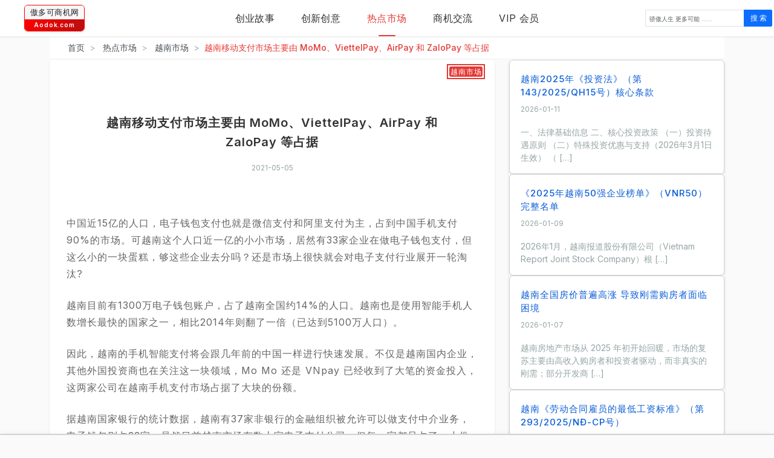

--- FILE ---
content_type: text/html; charset=UTF-8
request_url: https://aodok.com/34771/
body_size: 15221
content:
<!DOCTYPE html><html xmlns="https://www.w3.org/1999/xhtml" xml:lang="zh-CN" lang="zh-CN"><head profile="https://gmpg.org/xfn/11">		<!DOCTYPE html>
<html xmlns="https://www.w3.org/1999/xhtml" xml:lang="zh-CN" lang="zh-CN">
<head profile="https://gmpg.org/xfn/11">
    <style type="text/css">
        .Aodokcss-single-hotmarket-all {
            margin: 1px 0px 0px 0px;
        }

        .Aodokcss-single-hotmarket-row-1-all {
            margin: 1px 0px 30px 0px;
        }

        .Aodokcss-single-hotmarket-row-1-col-1-all {
            background-color: white;
            margin: 0px 0px 30px 0px;
            padding: 30px 0px 30px 0px;
        }

        .Aodokcss-single-hotmarket-row-1-col-1-cat {
            display: inline-block;
            border-radius: 3px;
            white-space: nowrap;
        }

        .Aodokcss-single-hotmarket-row-1-col-1-cat a {
            text-decoration: none;
            padding: 1px 1px 1px 2px;
            letter-spacing: 1px;
            border-radius: 3px;
            background-color: #e53935; /* 改为目标红色 */
            color: white;
            font-size: 12px; /* 字体尺寸调小 */
            transition: outline 0.2s;
            outline: 2px solid #e53935; /* 改为目标红色 */
            outline-offset: 2px;
        }

        .Aodokcss-single-hotmarket-row-1-col-1-cat:hover a {
            color: white;
            outline: 2px solid #e53935; /* 改为目标红色 */
            outline-offset: 3px;
        }

        /* ========== 面包屑导航样式（左对齐+无空隙+移动端优化） ========== */
        .Aodokcss-single-hotmarket-breadcrumb-nav {
            background-color: #fff;
            padding: 8px 0;
            border-bottom: 1px solid #f1f3f5;
            margin-bottom: 0;
            width: 100%; /* 占满宽度 */
        }
        /* 移除容器默认padding，实现左对齐无空隙 */
        .Aodokcss-single-hotmarket-breadcrumb-nav .container {
            padding-left: 0 !important;
            padding-right: 0 !important;
            margin-left: 0 !important;
            margin-right: 0 !important;
            max-width: 100% !important; /* 取消最大宽度限制 */
        }
        .Aodokcss-single-hotmarket-breadcrumb-nav .Aodokcss-single-hotmarket-breadcrumb {
            margin: 0;
            padding: 0 0 0 15px !important; /* 仅保留左侧15px内边距（可选），其余无空隙 */
            list-style: none;
            display: flex;
            align-items: center;
            font-size: 14px;
            white-space: nowrap; /* 强制所有内容不换行 */
            overflow-x: auto; /* 移动端横向滚动 */
            -webkit-overflow-scrolling: touch; /* 优化移动端滚动体验 */
            justify-content: flex-start; /* 强制左对齐 */
        }
        /* 隐藏滚动条（保持视觉简洁） */
        .Aodokcss-single-hotmarket-breadcrumb::-webkit-scrollbar {
            display: none;
        }
        .Aodokcss-single-hotmarket-breadcrumb-nav .Aodokcss-single-hotmarket-breadcrumb-item {
            margin-right: 8px;
        }
        /* 分隔符：> */
        .Aodokcss-single-hotmarket-breadcrumb-nav .Aodokcss-single-hotmarket-breadcrumb-item + .Aodokcss-single-hotmarket-breadcrumb-item::before {
            content: '>';
            margin-right: 8px;
            color: #adb5bd;
        }
        .Aodokcss-single-hotmarket-breadcrumb-nav .Aodokcss-single-hotmarket-breadcrumb-link {
            text-decoration: none;
            color: #495057;
            transition: color 0.2s ease;
        }
        .Aodokcss-single-hotmarket-breadcrumb-nav .Aodokcss-single-hotmarket-breadcrumb-link:hover {
            color: #e53935; /* 统一红色值 */
        }
        /* 激活态样式 */
        .Aodokcss-single-hotmarket-breadcrumb-nav .Aodokcss-single-hotmarket-breadcrumb-item.Aodokcss-single-hotmarket-active {
            color: #e53935 !important; /* 强制红色生效 */
            font-weight: 500;
        }
        /* 移动端隐藏文章标题（576px以下）+ 保持左对齐 */
        @media (max-width: 576px) {
            .Aodokcss-single-hotmarket-breadcrumb-nav .Aodokcss-single-hotmarket-breadcrumb {
                font-size: 12px;
                padding: 0 0 0 10px !important; /* 移动端左侧内边距稍小 */
            }
            /* 隐藏文章标题项 */
            .Aodokcss-single-hotmarket-breadcrumb-item.article-title-item {
                display: none !important;
            }
            /* 隐藏文章标题前的分隔符 */
            .Aodokcss-single-hotmarket-breadcrumb-item.article-title-item::before {
                display: none !important;
            }
        }
        /* PC端正常显示 */
        @media (min-width: 577px) {
            .Aodokcss-single-hotmarket-breadcrumb-item.article-title-item {
                display: inline-flex !important;
            }
            /* PC端可根据页面主体宽度调整最大宽度，保持和内容对齐 */
            .Aodokcss-single-hotmarket-breadcrumb-nav .container {
                max-width: 1140px !important; /* 和Bootstrap默认.container宽度一致 */
                margin-left: auto !important;
                margin-right: auto !important;
                padding-left: 15px !important;
                padding-right: 15px !important;
            }
        }

        /* 标题居中优化：任何屏幕都居中 */
        .Aodokcss-single-hotmarket-row-1-col-1-title h3 {
            max-width: 600px;
            margin: 58px auto 18px; /* 左右auto实现居中 */
            text-align: center;
            letter-spacing: 1px;
            font-size: 20px;
            font-weight: 800;
            line-height: 1.6;
            color: #333;
        }

        .Aodokcss-single-hotmarket-row-1-col-1-time {
            text-align: center;
            font-size: 12px;
            font-weight: 400;
            color: #95a5a6;
        }

        .Aodokcss-single-hotmarket-row-1-col-1-content {
            margin: 68px 0px 0px 0px;
            font-size: 16px;
            letter-spacing: 1px;
            color: #666;
            line-height: 1.8;
            padding: 0 28px;
        }

        .Aodokcss-single-hotmarket-row-1-col-1-content p {
            margin-bottom: 1.5rem;
        }

        /* 图片专用容器（优化小图居中） */
        .Aodokcss-single-hotmarket-row-1-col-1-content-image-wrapper {
            margin: 1.75rem 0;
            padding: 0 30px;
            text-align: center; /* 容器内文字/图片居中 */
        }

        .Aodokcss-single-hotmarket-row-1-col-1-content-image-wrapper img {
            width: auto; /* 取消强制100%宽度，保持原始尺寸 */
            height: auto; /* 保持原始比例 */
            max-width: 100%; /* 仅限制超大图片 */
            border-radius: 6px;
            display: inline-block; /* 使图片受text-align影响 */
            margin: 0 auto; /* 双重保障居中 */
        }

        /* 图片说明文字 */
        .Aodokcss-single-hotmarket-row-1-col-1-content figure figcaption {
            font-size: 12px;
            color: #666;
            text-align: center;
            margin: 6px 0;
            font-style: italic;
        }

        .Aodokcss-single-hotmarket-row-1-col-1-content blockquote {
            font-size: 1rem;
            line-height: 1.6;
            margin: 1.5rem 0;
            padding: 0.5rem 1rem;
            color: #666;
            border-left: 3px solid #ccc;
            background-color: #f9f9f9;
        }

        /* ========== 新增表格样式（适配WordPress区块表格） ========== */
        .Aodokcss-single-hotmarket-row-1-col-1-content .wp-block-table {
            margin: 1.5rem 0;
            width: 100%;
        }
        .Aodokcss-single-hotmarket-row-1-col-1-content .wp-block-table table {
            width: 100%;
            border-collapse: collapse;
            table-layout: fixed; /* 适配has-fixed-layout属性 */
        }
        .Aodokcss-single-hotmarket-row-1-col-1-content .wp-block-table th,
        .Aodokcss-single-hotmarket-row-1-col-1-content .wp-block-table td {
            border: 1px solid #ddd;
            padding: 10px 15px;
            text-align: left;
            font-size: 15px;
            color: #333;
        }
        .Aodokcss-single-hotmarket-row-1-col-1-content .wp-block-table th {
            background-color: #f8f8f8;
            font-weight: 700;
        }
        /* 响应式表格适配 */
        @media (max-width: 768px) {
            .Aodokcss-single-hotmarket-row-1-col-1-content .wp-block-table th,
            .Aodokcss-single-hotmarket-row-1-col-1-content .wp-block-table td {
                padding: 8px 10px;
                font-size: 14px;
            }
        }

        /* 响应式适配 */
        @media (max-width: 768px) {
            .Aodokcss-single-hotmarket-row-1-col-1-title h3 {
                font-size: 18px;
                font-weight: 800;
                margin: 58px auto 20px;
                padding: 0 10px;
            }

            .Aodokcss-single-hotmarket-row-1-col-1-content {
                font-size: 15px;
                padding: 0 12px;
            }

            .Aodokcss-single-hotmarket-row-1-col-1-content-image-wrapper {
                padding: 0 12px;
            }
        }

        /* 右侧栏样式 */
        .Aodokcss-single-hotmarket-row-1-col-2-all {
            margin: 0px 0px 8px 0px;
            padding: 0px 0px 38px 0px;
            background-color: white;
        }

        .Aodokcss-single-hotmarket-row-1-col-2-a {
            margin: 0px 0px 0px 0px;
            padding: 0px 18px 0px 18px;
        }

        .Aodokcss-single-hotmarket-row-1-col-2-a-title {
            margin: 20px 0px 0px 0px;
        }

        .Aodokcss-single-hotmarket-row-1-col-2-a-title a {
            text-decoration: none;
            font-weight: 500;
            color: #0b5ed7;
            font-size: 15px;
            letter-spacing: 1px;
            transition: color 0.3s ease; /* 标题颜色过渡 */
        }

        .Aodokcss-single-hotmarket-row-1-col-2-a-title:hover a {
            color: #e53935; /* 改为目标红色 */
        }

        .Aodokcss-single-hotmarket-row-1-col-2-a-title a:visited {
            color: #95a5a6;
        }

        .Aodokcss-single-hotmarket-row-1-col-2-a-time {
            margin: 8px 0px 18px 0px;
            text-align: left;
            font-size: 12px;
            font-weight: 400;
            color: #95a5a6;
        }

        .Aodokcss-single-hotmarket-row-1-col-2-a-excerpt {
            text-align: left;
            font-size: 14px;
            font-weight: 400;
            color: #95a5a6;
        }

        .Aodokcss-single-hotmarket-row-1-col-2-b-cat {
            margin: 38px 0px 0px 0px;
            text-align: center;
        }
    </style>
</head>
<body style="background-color:#fafafa;">
    <div>
        <!DOCTYPE html>
<html xmlns="https://www.w3.org/1999/xhtml" lang="zh-Hans">
<head>
    <meta charset="UTF-8">
    <meta name="viewport" content="width=device-width, initial-scale=1.0, maximum-scale=1.0, user-scalable=no">
    <meta http-equiv="X-UA-Compatible" content="IE=edge">
    <meta name='robots' content='max-image-preview:large' />
<link rel='dns-prefetch' href='//cdn.staticfile.org' />
<link rel="alternate" title="oEmbed (JSON)" type="application/json+oembed" href="https://aodok.com/wp-json/oembed/1.0/embed?url=https%3A%2F%2Faodok.com%2F34771%2F" />
<link rel="alternate" title="oEmbed (XML)" type="text/xml+oembed" href="https://aodok.com/wp-json/oembed/1.0/embed?url=https%3A%2F%2Faodok.com%2F34771%2F&#038;format=xml" />
<style id='wp-img-auto-sizes-contain-inline-css' type='text/css'>
img:is([sizes=auto i],[sizes^="auto," i]){contain-intrinsic-size:3000px 1500px}
/*# sourceURL=wp-img-auto-sizes-contain-inline-css */
</style>
<style id='wp-emoji-styles-inline-css' type='text/css'>

	img.wp-smiley, img.emoji {
		display: inline !important;
		border: none !important;
		box-shadow: none !important;
		height: 1em !important;
		width: 1em !important;
		margin: 0 0.07em !important;
		vertical-align: -0.1em !important;
		background: none !important;
		padding: 0 !important;
	}
/*# sourceURL=wp-emoji-styles-inline-css */
</style>
<style id='wp-block-library-inline-css' type='text/css'>
:root{--wp-block-synced-color:#7a00df;--wp-block-synced-color--rgb:122,0,223;--wp-bound-block-color:var(--wp-block-synced-color);--wp-editor-canvas-background:#ddd;--wp-admin-theme-color:#007cba;--wp-admin-theme-color--rgb:0,124,186;--wp-admin-theme-color-darker-10:#006ba1;--wp-admin-theme-color-darker-10--rgb:0,107,160.5;--wp-admin-theme-color-darker-20:#005a87;--wp-admin-theme-color-darker-20--rgb:0,90,135;--wp-admin-border-width-focus:2px}@media (min-resolution:192dpi){:root{--wp-admin-border-width-focus:1.5px}}.wp-element-button{cursor:pointer}:root .has-very-light-gray-background-color{background-color:#eee}:root .has-very-dark-gray-background-color{background-color:#313131}:root .has-very-light-gray-color{color:#eee}:root .has-very-dark-gray-color{color:#313131}:root .has-vivid-green-cyan-to-vivid-cyan-blue-gradient-background{background:linear-gradient(135deg,#00d084,#0693e3)}:root .has-purple-crush-gradient-background{background:linear-gradient(135deg,#34e2e4,#4721fb 50%,#ab1dfe)}:root .has-hazy-dawn-gradient-background{background:linear-gradient(135deg,#faaca8,#dad0ec)}:root .has-subdued-olive-gradient-background{background:linear-gradient(135deg,#fafae1,#67a671)}:root .has-atomic-cream-gradient-background{background:linear-gradient(135deg,#fdd79a,#004a59)}:root .has-nightshade-gradient-background{background:linear-gradient(135deg,#330968,#31cdcf)}:root .has-midnight-gradient-background{background:linear-gradient(135deg,#020381,#2874fc)}:root{--wp--preset--font-size--normal:16px;--wp--preset--font-size--huge:42px}.has-regular-font-size{font-size:1em}.has-larger-font-size{font-size:2.625em}.has-normal-font-size{font-size:var(--wp--preset--font-size--normal)}.has-huge-font-size{font-size:var(--wp--preset--font-size--huge)}.has-text-align-center{text-align:center}.has-text-align-left{text-align:left}.has-text-align-right{text-align:right}.has-fit-text{white-space:nowrap!important}#end-resizable-editor-section{display:none}.aligncenter{clear:both}.items-justified-left{justify-content:flex-start}.items-justified-center{justify-content:center}.items-justified-right{justify-content:flex-end}.items-justified-space-between{justify-content:space-between}.screen-reader-text{border:0;clip-path:inset(50%);height:1px;margin:-1px;overflow:hidden;padding:0;position:absolute;width:1px;word-wrap:normal!important}.screen-reader-text:focus{background-color:#ddd;clip-path:none;color:#444;display:block;font-size:1em;height:auto;left:5px;line-height:normal;padding:15px 23px 14px;text-decoration:none;top:5px;width:auto;z-index:100000}html :where(.has-border-color){border-style:solid}html :where([style*=border-top-color]){border-top-style:solid}html :where([style*=border-right-color]){border-right-style:solid}html :where([style*=border-bottom-color]){border-bottom-style:solid}html :where([style*=border-left-color]){border-left-style:solid}html :where([style*=border-width]){border-style:solid}html :where([style*=border-top-width]){border-top-style:solid}html :where([style*=border-right-width]){border-right-style:solid}html :where([style*=border-bottom-width]){border-bottom-style:solid}html :where([style*=border-left-width]){border-left-style:solid}html :where(img[class*=wp-image-]){height:auto;max-width:100%}:where(figure){margin:0 0 1em}html :where(.is-position-sticky){--wp-admin--admin-bar--position-offset:var(--wp-admin--admin-bar--height,0px)}@media screen and (max-width:600px){html :where(.is-position-sticky){--wp-admin--admin-bar--position-offset:0px}}
/*wp_block_styles_on_demand_placeholder:697118a1c9edb*/
/*# sourceURL=wp-block-library-inline-css */
</style>
<style id='classic-theme-styles-inline-css' type='text/css'>
/*! This file is auto-generated */
.wp-block-button__link{color:#fff;background-color:#32373c;border-radius:9999px;box-shadow:none;text-decoration:none;padding:calc(.667em + 2px) calc(1.333em + 2px);font-size:1.125em}.wp-block-file__button{background:#32373c;color:#fff;text-decoration:none}
/*# sourceURL=/wp-includes/css/classic-themes.min.css */
</style>
<link rel='stylesheet' id='bootstrap5-css' href='https://cdn.staticfile.org/twitter-bootstrap/5.3.6/css/bootstrap.min.css?ver=5.3.6' type='text/css' media='all' />
<script type="text/javascript" src="https://aodok.com/wp-includes/js/jquery/jquery.min.js?ver=3.7.1" id="jquery-core-js"></script>
<script type="text/javascript" src="https://aodok.com/wp-includes/js/jquery/jquery-migrate.min.js?ver=3.4.1" id="jquery-migrate-js"></script>
<link rel="https://api.w.org/" href="https://aodok.com/wp-json/" /><link rel="alternate" title="JSON" type="application/json" href="https://aodok.com/wp-json/wp/v2/posts/34771" /><link rel="EditURI" type="application/rsd+xml" title="RSD" href="https://aodok.com/xmlrpc.php?rsd" />
<meta name="generator" content="WordPress 6.9" />
<link rel="canonical" href="https://aodok.com/34771/" />
<link rel='shortlink' href='https://aodok.com/?p=34771' />

    <title>越南移动支付市场主要由 MoMo、ViettelPay、AirPay 和 ZaloPay 等占据 | 傲多可商机网Aodok.com</title>

    
    <link rel="stylesheet" href="https://aodok.com/wp-content/themes/aodok/style.css" type="text/css" media="screen">
    <link rel="shortcut icon" href="https://aodok.com/favicon.ico">
    <link rel="canonical" href="https://aodok.com/">
    <link href="https://fonts.googleapis.com/css2?family=Inter:wght@400;500;600&display=swap" rel="stylesheet">

    <style>
        /* 全局重置 + 禁用横向滚动 */
        * {
            margin: 0;
            padding: 0;
            box-sizing: border-box !important;
        }

        html {
            margin: 0 !important;
            padding: 0 !important;
            height: 100% !important;
            scroll-behavior: auto !important;
            overflow-x: hidden !important; /* 核心：禁用html横向滚动 */
        }
        
        html body {
            font-family: "Noto Sans SC", "Inter", -apple-system, BlinkMacSystemFont, "Segoe UI", Roboto, sans-serif;
            font-size: 14px;
            line-height: 1.5;
            color: #333;
            background-color: #fff;
            padding-top: 60px !important;
            margin: 0 !important;
            box-sizing: border-box !important;
            overflow-x: hidden !important; /* 核心：禁用body横向滚动 */
        }

        /* 顶部导航栏 - 视口宽度适配，防溢出 */
        html body .Aodokcss-header-all {
            height: 60px !important;
            background-color: #ffffff !important;
            box-shadow: 0 1px 3px rgba(0, 0, 0, 0.1) !important;
            display: flex !important;
            align-items: center !important;
            width: 100vw !important; /* 改用视口宽度，严格匹配屏幕 */
            max-width: 100% !important; /* 兜底防溢出 */
            position: fixed !important;
            top: 0 !important;
            left: 0 !important;
            z-index: 9999 !important;
            border: none !important;
            padding: 0 !important;
            margin: 0 !important;
        }

        /* 网站LOGO样式 - 移动端移除最小宽度 */
        html body .Aodokcss-header-brand {
            margin-left: 5px !important;
        }
        
        html body .Aodokcss-header-brand-logo {
            display: inline-flex !important;
            flex-direction: column !important;
            background-color: #ffffff !important;
            border: 1px solid red !important;
            border-radius: 6px !important;
            overflow: hidden !important;
            box-shadow: 0 2px 4px rgba(0, 0, 0, 0.08) !important;
            width: auto !important;
            min-width: 100px !important;
        }

        html body .Aodokcss-header-brand-logo-1 {
            padding: 2px 5px !important;
            color: #222 !important;
            letter-spacing: 0.5px !important;
            font-size: 13px !important;
            font-weight: 500 !important;
            text-align: center !important;
            white-space: nowrap !important;
            background-color: #f8f8f8 !important;
        }

        html body .Aodokcss-header-brand-logo-2 {
            padding: 2px 5px !important;
            background: linear-gradient(135deg, red 0%, #b70f0f 100%) !important;
            color: #ffffff !important;
            letter-spacing: 0.8px !important;
            font-size: 10px !important;
            font-weight: 600 !important;
            text-align: center !important;
            white-space: nowrap !important;
        }

        /* 主导航菜单容器 - 限制最大宽度为视口 */
        html body .Aodokcss-header-all-category {
            display: flex !important;
            align-items: center !important;
            justify-content: center !important;
            width: 100% !important;
            max-width: 100vw !important; /* 防溢出 */
        }

        /* 通用导航项 - 移动端缩小间距 */
        html body .Aodokcss-header-all-row-col-category {
            display: flex !important;
            align-items: center !important;
            height: 60px !important;
            padding: 0 22px !important;
            position: relative !important;
        }
        
        html body .Aodokcss-header-all-row-col-category a {
            color: #333333 !important;
            font-size: 16px !important;
            font-weight: 400 !important;
            text-decoration: none !important;
            letter-spacing: 0.3px !important;
            transition: color 0.2s ease !important;
        }

        html body .Aodokcss-header-all-row-col-category:hover a {
           color: #e53935 !important;
        }
        
        html body .Aodokcss-header-all-row-col-category-act a {
            color: #e53935 !important;
            font-weight: 500 !important;
        }
        
        html body .Aodokcss-header-all-row-col-category-act::after {
            content: '' !important;
            position: absolute !important;
            bottom: 0 !important;
            left: 50% !important;
            transform: translateX(-50%) !important;
            width: 28px !important;
            height: 2px !important;
            background-color: #e53935 !important;
            border-radius: 1px !important;
        }

        /* 搜索框样式 - 移动端移除右侧padding */
        html body .Aodokcss-header-all-search {
            display: flex !important;
            align-items: center !important;
            padding-right: 3px !important;
            width: 100% !important;
            max-width: 260px !important;
            height: 100% !important;
        }
        
        html body .Aodokcss-header-all-search .input-group {
            width: 100% !important;
            margin: 0 !important;
            display: flex !important;
            align-items: stretch !important;
            height: 28px !important;
        }

        html body .Aodokcss-header-all-search .form-control {
            padding: 0 6px !important;
            font-size: 12px !important;
            height: 100% !important;
            line-height: 1 !important;
            border-radius: 2px 0 0 2px !important;
        }

        html body .Aodokcss-header-all-search .btn-primary {
            padding: 0 8px !important;
            font-size: 12px !important;
            height: 100% !important;
            line-height: 1 !important;
            border-radius: 0 2px 2px 0 !important;
            display: flex !important;
            align-items: center !important;
            justify-content: center !important;
        }

        html body .Aodokcss-header-all-search .btn-primary i {
            font-size: 10px !important;
            margin-right: 2px !important;
        }

        html body .Aodokcss-header-all-search .form-control::placeholder {
            font-size: 10px !important;
        }

        /* 移动端底部导航 - 缩小间距防溢出 */
        html body #Aodokcss-header-backup-category-bottom-div {
            padding: 0 !important;
            background-color: #ffffff !important;
            box-shadow: 0 -1px 5px rgba(0, 0, 0, 0.08) !important;
        }

        html body .Aodokcss-header-backup-category-all {
            background-color: #ffffff !important;
            white-space: nowrap !important;
            display: flex !important;
            align-items: center !important;
            justify-content: center !important;
            padding: 8px 0 !important;
        }
        
        html body .Aodokcss-header-backup-category-row-1,
        html body .Aodokcss-header-backup-category-row-2 {
            margin: 0 15px !important;
            position: relative !important;
            padding: 3px 0 !important;
            transition: all 0.2s ease !important;
        }
        
        html body .Aodokcss-header-backup-category-row-1 a,
        html body .Aodokcss-header-backup-category-row-2 a {
            color: #333333 !important;
            font-size: 15px !important;
            font-weight: 400 !important;
            text-decoration: none !important;
            letter-spacing: 0.3px !important;
            transition: all 0.2s ease !important;
            padding: 4px 8px !important;
            border-radius: 4px !important;
            background: transparent !important;
        }
        
        html body .Aodokcss-header-backup-category-row-1:hover a,
        html body .Aodokcss-header-backup-category-row-2:hover a {
            color: #e53935 !important;
            background: transparent !important;
        }
        
        html body .Aodokcss-header-backup-category-act {
            position: relative !important;
        }
        
        html body .Aodokcss-header-backup-category-act a {
            color: #e53935 !important;
            font-weight: 600 !important;
            background: transparent !important;
        }
        
        html body .Aodokcss-header-backup-category-act::after {
            content: '' !important;
            position: absolute !important;
            bottom: -2px !important;
            left: 50% !important;
            transform: translateX(-50%) !important;
            width: 24px !important;
            height: 2px !important;
            background-color: #e53935 !important;
            border-radius: 1px !important;
            box-shadow: none !important;
        }

        /* 面包屑容器 - 最高优先级消除间隙 */
        html body .breadcrumb-nav {
            margin-top: 0 !important;
            background-color: #fff !important;
            padding: 8px 0 !important;
            border-bottom: 1px solid #f1f3f5 !important;
        }

        /* 容器兜底 - 视口宽度 + 隐藏溢出 */
        html body .container-fluid {
            padding: 0 !important;
            width: 100vw !important;
            max-width: 100% !important;
            overflow-x: hidden !important;
        }

        /* 响应式断点修复 - 核心：缩小移动端间距，防溢出 */
        @media screen and (max-width: 767.98px) {
            /* 导航项间距缩小，避免溢出 */
            html body .Aodokcss-header-all-row-col-category {
                padding: 0 8px !important; /* 原22px改为8px */
            }
            /* 搜索框移除右侧padding，宽度适配 */
            html body .Aodokcss-header-all-search {
                max-width: none !important;
                width: 80% !important;
                padding-right: 0 !important; /* 移除溢出的padding */
            }
            /* LOGO移除最小宽度限制 */
            html body .Aodokcss-header-brand-logo {
                min-width: auto !important;
            }
            /* 移动端底部导航项间距缩小 */
            html body .Aodokcss-header-backup-category-row-1,
            html body .Aodokcss-header-backup-category-row-2 {
                margin: 0 8px !important; /* 原15px改为8px */
            }
        }

        @media screen and (min-width: 768px) {
            html body .Aodokcss-header-brand {
                margin-left: 25px !important;
            }
            html body .Aodokcss-header-all-search {
                max-width: 300px !important;
            }
        }

        @media screen and (min-width: 992px) {
            html body .Aodokcss-header-brand {
                margin-left: 40px !important;
            }
        }
    </style>
</head>

<body class="wp-singular post-template-default single single-post postid-34771 single-format-standard wp-theme-aodok">
    <div class="container-fluid">
        <!-- 顶部导航栏 -->
        <div class="Aodokcss-header-all fixed-top" style="z-index: 9999;">
            <div class="row g-0 w-100">
                <!-- 网站LOGO区域 - 手机端占4列 -->
                <div class="col-lg-2 col-md-3 col-4 d-flex align-items-center">
                    <div class="Aodokcss-header-brand">
                        <div class="Aodokcss-header-brand-logo">
                            <div class="Aodokcss-header-brand-logo-1">
                                傲多可商机网                            </div>
                            <div class="Aodokcss-header-brand-logo-2">
                                Aodok.com                            </div>
                        </div>
                    </div>
                </div>

                <!-- 主导航：中大屏幕显示 -->
                <div class="col-lg-8 col-md-6 d-md-flex d-none align-items-center">
                    <div class="Aodokcss-header-all-category">
                        <div class="d-flex flex-row">
                            <div class="Aodokcss-header-all-row-col-category ">
                                <a href="https://aodok.com/category/story/">创业故事</a>
                            </div>
                            <div class="Aodokcss-header-all-row-col-category ">
                                <a href="https://aodok.com/category/idea/">创新创意</a>
                            </div>
                            <div class="Aodokcss-header-all-row-col-category Aodokcss-header-all-row-col-category-act">
                                <a href="https://aodok.com/category/hotmarket/hotmarket-vietnam/">热点市场</a>
                            </div>
                            <div class="Aodokcss-header-all-row-col-category 
                                ">
                                <a href="https://aodok.com/online/">商机交流</a>
                            </div>                            
                            <div class="Aodokcss-header-all-row-col-category ">
                                <a href="https://aodok.com/vip/">VIP 会员</a>
                            </div>
                        </div>
                    </div>
                </div>

                <!-- 搜索框区域 -->
                <div class="col-lg-2 col-md-3 col-8 d-flex justify-content-end align-items-center">
                    <div class="Aodokcss-header-all-search">
                        <form action="https://aodok.com/" method="get" class="w-100">
                            <div class="input-group">
                                <input type="search" class="form-control" placeholder="骄傲人生 更多可能 ......" value="" name="s" aria-label="搜 索">
                                <button class="btn btn-primary" type="submit">
                                    <i class="bi bi-search me-1"></i> 搜 索
                                </button>
                            </div>
                        </form>
                    </div>
                </div>
            </div>
        </div>

        <!-- 移动端底部导航 -->
        <div id="Aodokcss-header-backup-category-bottom-div" class="fixed-bottom card shadow" style="z-index: 800;">
            <div class="container p-0">
                <div class="row m-0">
                    <div class="d-flex justify-content-center w-100">
                        <div class="col-12 p-0">
                            <div class="d-block d-md-none">
                                <div class="Aodokcss-header-backup-category-all">
                                    <div class="d-flex flex-row">
                                        <div class="Aodokcss-header-backup-category-row-1 ">
                                            <a href="https://aodok.com/category/story/">创业故事</a>
                                        </div>
                                        <div class="Aodokcss-header-backup-category-row-1 ">
                                            <a href="https://aodok.com/category/idea/">创新创意</a>
                                        </div>
                                        <div class="Aodokcss-header-backup-category-row-1 Aodokcss-header-backup-category-act">
                                            <a href="https://aodok.com/category/hotmarket/hotmarket-vietnam/">热点市场</a>
                                        </div>
                                    </div>
                                </div>
                            </div>
                        </div>
                    </div>
                </div>

                <div class="row m-0">
                    <div class="d-flex justify-content-center w-100">
                        <div class="col-12 p-0">
                            <div class="d-block d-md-none">
                                <div class="Aodokcss-header-backup-category-all">
                                    <div class="d-flex flex-row">
                                        <div class="Aodokcss-header-backup-category-row-2 ">
                                            <a href="https://aodok.com/online/">商机交流</a>
                                        </div>                                         
                                        <div class="Aodokcss-header-backup-category-row-2 ">
                                            <a href="https://aodok.com/vip/">VIP 会员</a>
                                        </div>
                                    </div>
                                </div>
                            </div>
                        </div>
                    </div>
                </div>
            </div>
        </div>
    </div>

    <!-- 百度统计代码 -->
    <script>
        var _hmt = _hmt || [];
        (function() {
            var hm = document.createElement("script");
            hm.src = "https://hm.baidu.com/hm.js?f9abc0f6c56fe17533b2e96659ca4b90";
            var s = document.getElementsByTagName("script")[0];
            s.parentNode.insertBefore(hm, s);
        })();
    </script>

    <!-- 底部导航栏滚动隐藏脚本 -->
    <script>
        document.addEventListener('DOMContentLoaded', function() {
            const bottomDiv = document.getElementById('Aodokcss-header-backup-category-bottom-div');
            const scrollThreshold = 10;
            let scrollTimer;

            window.addEventListener('scroll', function() {
                bottomDiv.classList.add('d-none');
                if (scrollTimer) clearTimeout(scrollTimer);
                scrollTimer = setTimeout(function() {
                    bottomDiv.classList.remove('d-none');
                }, 900);
            });
        });
    </script>
</body>
</html>    </div>

    <div class="container">
        <!-- ========== 面包屑导航（左对齐+无空隙） ========== -->
        <div class="Aodokcss-single-hotmarket-breadcrumb-nav">
            <div class="container">
                <ul class="Aodokcss-single-hotmarket-breadcrumb">
                    <!-- 首页 -->
                    <li class="Aodokcss-single-hotmarket-breadcrumb-item">
                        <a href="https://aodok.com/" class="Aodokcss-single-hotmarket-breadcrumb-link">首页</a>
                    </li>
                    <!-- 热点市场（不可跳转） -->
                    <li class="Aodokcss-single-hotmarket-breadcrumb-item">
                        <span class="Aodokcss-single-hotmarket-breadcrumb-link" style="cursor: default;">热点市场</span>
                    </li>
                    <!-- 当前分类 -->
                                        <li class="Aodokcss-single-hotmarket-breadcrumb-item">
                        <a href="https://aodok.com/category/hotmarket/hotmarket-vietnam/" class="Aodokcss-single-hotmarket-breadcrumb-link">越南市场</a>
                    </li>
                    <!-- 文章标题（激活态，移动端隐藏） -->
                    <li class="Aodokcss-single-hotmarket-breadcrumb-item Aodokcss-single-hotmarket-active article-title-item">
                        越南移动支付市场主要由 MoMo、ViettelPay、AirPay 和 ZaloPay 等占据                    </li>
                </ul>
            </div>
        </div>

        <div class="Aodokcss-single-hotmarket-all">
            <div class="Aodokcss-single-hotmarket-row-1-all">
                <div class="row">
                    <div class="col-md-8">
                        <div class="position-relative Aodokcss-single-hotmarket-row-1-col-1-all rounded shadow-sm">
                            <!-- 分类目录（修复链接） -->
                            <div class="position-absolute" style="top: 8px; right: 20px; z-index:8;">
                                <div class="Aodokcss-single-hotmarket-row-1-col-1-cat">
                                    <a href="https://aodok.com/category/hotmarket/hotmarket-vietnam/" rel="category tag">越南市场</a>                                </div>
                            </div>

                            <article id="post-34771" class="post-34771 post type-post status-publish format-standard hentry category-hotmarket-vietnam tag-vietnam-ecommerce">
                                <div class="Aodokcss-single-hotmarket-row-1-col-1-title">
                                    <h3>越南移动支付市场主要由 MoMo、ViettelPay、AirPay 和 ZaloPay 等占据</h3>
                                </div>

                                <div class="Aodokcss-single-hotmarket-row-1-col-1-time">
                                    <span>2021-05-05</span>
                                </div>

                                <div class="Aodokcss-single-hotmarket-row-1-col-1-content">
                                    <div class="post-content">
                                        
<p>中国近15亿的人口，电子钱包支付也就是微信支付和阿里支付为主，占到中国手机支付90%的市场。可越南这个人口近一亿的小小市场，居然有33家企业在做电子钱包支付，但这么小的一块蛋糕，够这些企业去分吗？还是市场上很快就会对电子支付行业展开一轮淘汰?</p>



<p>越南目前有1300万电子钱包账户，占了越南全国约14%的人口。越南也是使用智能手机人数增长最快的国家之一，相比2014年则翻了一倍（已达到5100万人口）。</p>



<p>因此，越南的手机智能支付将会跟几年前的中国一样进行快速发展。不仅是越南国内企业，其他外国投资商也在关注这一块领域，Mo Mo 还是 VNpay 已经收到了大笔的资金投入，这两家公司在越南手机支付市场占据了大块的份额。</p>



<p>据越南国家银行的统计数据，越南有37家非银行的金融组织被允许可以做支付中介业务，电子钱包则占33家。虽然目前越南市场有数十家电子支付公司，但每一家都只占了一小份市场，消费者记得住的也就是几家名字而已。而且正常情况下，手机支付一般只是用于网购、话费充值，水、电费结算等。</p>



<p>越南国家银行2019年底的数据，Momo、Payoo、AirPay、 Moca 、 SenPay 占据的市场绝大部分份额。按照 Q&amp;Me 市场研究系统关于2020年越南电子支付的报告，使用率最高的共有4家支付公司。</p>



<p>其中 MoMo 是龙头老大，在市场认知度上高达73%，紧其随后的是 ViettelPay (6%),、AirPay (6%)和ZaloPay (4%) ， 剩余其他支付品牌占据12%的市场。</p>



<p>越南各支付公司为了实现成为阿里支付和微信支付这样的梦想，展开了不同的营销手段，比如返利、积分、打折等活动，但相关专家认为，并不是&#8221;烧钱&#8221;做优惠就可以的。</p>



<p>显然，微信支付的成功在于当微信支付刚刚推出来时，微信就是中国人生活中不可缺少的软件，至于阿里支付，则是因为阿里巴巴的生态系统，他在中国14多亿人口的电子商务中占据了90%的市场。</p>



<p>在越南，各支付公司竞相展开优惠力度进行竞争，很多消费者下载了他们的软件以谋求优惠福利，但在享受优惠后他们就进行了卸载，因为没有实际使用的需求。</p>



<p>MoMo 支付的副董事长兼创始股东阮霸叶认为，以优惠的方式吸引客人是一种传统的营销模式，只适合开发市场，实际上客人都还不了解清楚我们的产品。从长远的角度，只有拿服务质量来征服他们。</p>



<p>目前越南的移动支付市场，那些做的比较好的都是凭借较好多样化的生态系统，才容易得到消费者的认可。</p>



<p>根据 Q&amp;Me 的报告，MoMo 在网购方面直逼Airpay支付，Zalo 凭借其聊天功能，则吸引了不少女性消费者，在越南北部盛行。</p>



<p>就官方管理数据，几乎所有的支付中介服务都没有盈利，亏损的主要原因是各品牌商拿出自己应得的利润部分去砸市场，谋求占去市场份额，等待时机，烧着投资者的钱去开拓市场，不过无论是哪个领域，市场上都会出现一波洗牌浪潮，移动支付行业也不会例外。</p>



<p>“所有的行业都一样。比如通信行业，曾经有很多运营商，目前也就只剩下电信、移动等网络。中国人数虽有14多亿，但也只有2个移动支付服务商占了行业90%的份额。我个人认为越南的移动支付也是会朝着这个趋势去发展。只有给消费者带来最好的服务体验，想办法让他们打开我们的软件后用到最多的便利服务，客人觉得实惠，那么这个支付品牌才能生存下来。 &#8221; 一位越南专家这样表示到。</p>



<p>每个人没有必要同时使用多个支付软件，因为那会导致无法掌握自己的消费管理，以及缺乏安全性。因此，客人需要的是便利性、安全性、保密性最好的支付中介服务商。当然，方便与否也是一种双向选择，支付服务方与商家要达成支付协议才行，现在是不同的商家选择不同的支付中介，这也是为什么越南支付服务商各自占取了很少比例的原因之一。</p>



<p><strong>随着消费者习惯的变化以及新冠肺炎疫情的影响，越南无现金支付继续加速发展。</strong></p>



<p>据国家银行的数据显示，2021年第一季度，银行个人支付账户增加4000多个，余额逼近741.4万亿越盾（约合322亿美元）。截至2021年3月31日，全国各家银行的个人支付账户累计超过1.04亿个。</p>



<p>2021年第一季度，个人支付账户余额接近741.4万亿越盾，同比增长11.2%，远高于整个银行体系存款增长率的0.97%。与2020年第一季度相比，各家银行的个人活期存款增加了55.5%。截至2021年2月底，货币供应量增长率仅在0.97%以上，其中居民存款较2020年底增长2.37%，经济组织存款下降3.32%。</p>



<p>可以看出，活期存款大幅度增加以及新冠肺炎疫情的影响已致使人民尽快选择更加安全、便捷的支付方式。</p>



<p>目前，越南全国共有79个组织供应互联网支付服务，44个组织供应移动手机支付服务。</p>



<p>越南国家银行于2021年5月发布决定，批准了到2025年、展望至2030年银行数字化转型计划。国家银行副行长阮金英表示，国家银行提出准许客户在数字平台上办理至少70%银行业务的目标。此外，使用电子支付服务的成年人数量以及客户通过数字渠道进行的交易量均达至少80%。</p>



<p>由Adsota所发布的“2021越南数字广告市场报告”显示，Zalo成为越南最受欢迎的即时聊天软件，长期稳居榜首的Facebook Messenger则退居第二名。</p>



<p>2018年，越南16~64岁的网络使用者当中，使用Facebook Messenger占79%，到2019年降至74%，和Zalo当时的使用比例差不多。至2020年，Facebook Messenger的使用比例微升至75.8%，但仍比Zalo的76.5%来得低，Facebook Messenger正式让位给Zalo。</p>



<p>Adsota报告还指出，如果Zalo获得升级，将会在越南成为Facebook的劲敌。近来，Facebook开放使用者成立虚拟店面，显示其有意涉足电子商务。即使市场上已经有大哥们如Facebook Messenger、Skype或WhatsApp，凭借不断更新改善功能，Zalo仍然迅速成长。</p>



<p>另一份由 Decision Labs 发布的报告显示，在2021年第1季，Zalo 超越 Facebook 和 YouTube，成为越南Z世代最受欢迎的社交平台，使用比例高达94%。</p>



<p>在2020年同期，三种社交平台的使用比例依序为 Zalo占84%，Facebook 95%和YouTube占72%。至于在Y世代方面，Zalo 使用比例为88%，比 YouTube 高。</p>



<p>Zalo 也在2021年第1季提出报告，有6,400万人经常使用该软件，比起2020年同期多出400万人，且每天发出17亿则信息。估计每天有超过65%的越南人口经常使用Zalo来进行联络、工作和学习。</p>



<p>根据 Data Reportal 的2月报告，有73.6%的越南人口使用社交软件，相当于7,200万人，比起2020年同期增加11%。疫情改变了消费者的习惯，在2019年，每个越南人平均每天花6.5小时上网，到了疫情爆发，上网时间增加至7小时，连带催促聊天软件做出相应改变。</p>



<p>因此，社交软件有必要时时改善以满足消费者新的使用情况，尤其是依照越南人的文化习惯所发展出来的越南科技平台，更需要不断升级才能深入越南民间社会。</p>



<p>总部位于伦敦的金融科技公司 Boku 的一份研究报告显示，东南亚将成为全球移动钱包增长最快的地区，预计未来五年内，移动钱包的使用量将增加两倍。</p>



<p>在东南亚地区，印度尼西亚是增长最快的移动支付市场之一，到 2025 年，移动钱包用户将增加三倍以上（从 6360 万到 2.02 亿）。 Ovo 以 38% 的用户占据该地区的市场份额。</p>



<p>另一方面，马来西亚落后于其他东南亚国家，因为移动钱包进入市场并获得吸引力的速度较慢。报告称，马来西亚目前由三巨头主导，GrabPay 和 Touch &#8216;N Go（市场份额约为 40%）和 Boost 市场份额约为 22%。</p>



<p>然而，马来西亚将在未来五年实现高速增长，因为移动钱包用户和渗透率将增加两倍。新加坡的移动钱包渗透率预期最为乐观，将从 2020 年的 30.4% 到 2025 年达到近 95%。</p>



<p>尽管人口很少，但移动支付生态系统正在蓬勃发展，提供了许多产品，包括区域超级应用程序 Grab、电信钱包 (Singtel Dash)、基于银行的钱包 (DBS payLah) 以及数字化国家交通卡，EZ-Link。</p>



<p>亚洲移动钱包市场的另一个主要趋势是中国主要钱包在本国市场之外的不断扩张，这包括微信支付和 bKash。</p>



<p>该报告进一步表明，尽管中国电子钱包继续扩张，但它们似乎不太可能像许多人曾经认为的那样征服新兴的亚洲市场。</p>



<p></p>
                                    </div>
                                </div>
                            </article>
                        </div>
                    </div>

                    <div class="col-md-4">
                        <div class="shadow-sm Aodokcss-single-hotmarket-row-1-col-2-all">
                                                        
                                                                                                <div class="card shadow-sm Aodokcss-single-hotmarket-row-1-col-2-a">
                                        <div class="Aodokcss-single-hotmarket-row-1-col-2-a-title">
                                            <a href="https://aodok.com/123684/">越南2025年《投资法》（第143/2025/QH15号）核心条款</a>
                                        </div>
                                        
                                        <div class="Aodokcss-single-hotmarket-row-1-col-2-a-time">
                                            <span>2026-01-11</span>
                                        </div>
                                        
                                        <p class="Aodokcss-single-hotmarket-row-1-col-2-a-excerpt">
                                            一、法律基础信息 二、核心投资政策 （一）投资待遇原则 （二）特殊投资优惠与支持（2026年3月1日生效） （ [&hellip;]                                        </p>
                                    </div>
                                                                    <div class="card shadow-sm Aodokcss-single-hotmarket-row-1-col-2-a">
                                        <div class="Aodokcss-single-hotmarket-row-1-col-2-a-title">
                                            <a href="https://aodok.com/123560/">《2025年越南50强企业榜单》（VNR50）完整名单</a>
                                        </div>
                                        
                                        <div class="Aodokcss-single-hotmarket-row-1-col-2-a-time">
                                            <span>2026-01-09</span>
                                        </div>
                                        
                                        <p class="Aodokcss-single-hotmarket-row-1-col-2-a-excerpt">
                                            2026年1月，越南报道股份有限公司（Vietnam Report Joint Stock Company）根 [&hellip;]                                        </p>
                                    </div>
                                                                    <div class="card shadow-sm Aodokcss-single-hotmarket-row-1-col-2-a">
                                        <div class="Aodokcss-single-hotmarket-row-1-col-2-a-title">
                                            <a href="https://aodok.com/123111/">越南全国房价普遍高涨 导致刚需购房者面临困境</a>
                                        </div>
                                        
                                        <div class="Aodokcss-single-hotmarket-row-1-col-2-a-time">
                                            <span>2026-01-07</span>
                                        </div>
                                        
                                        <p class="Aodokcss-single-hotmarket-row-1-col-2-a-excerpt">
                                            越南房地产市场从 2025 年初开始回暖，市场的复苏主要由高收入购房者和投资者驱动，而非真实的刚需；部分开发商 [&hellip;]                                        </p>
                                    </div>
                                                                    <div class="card shadow-sm Aodokcss-single-hotmarket-row-1-col-2-a">
                                        <div class="Aodokcss-single-hotmarket-row-1-col-2-a-title">
                                            <a href="https://aodok.com/122709/">越南《劳动合同雇员的最低工资标准》（第293/2025/NĐ-CP号）</a>
                                        </div>
                                        
                                        <div class="Aodokcss-single-hotmarket-row-1-col-2-a-time">
                                            <span>2026-01-04</span>
                                        </div>
                                        
                                        <p class="Aodokcss-single-hotmarket-row-1-col-2-a-excerpt">
                                            2025年11月10日，越南政府根据第63/2025/QH15号《政府组织法》、第72/2025/QH15号《 [&hellip;]                                        </p>
                                    </div>
                                                                    <div class="card shadow-sm Aodokcss-single-hotmarket-row-1-col-2-a">
                                        <div class="Aodokcss-single-hotmarket-row-1-col-2-a-title">
                                            <a href="https://aodok.com/122619/">《2025-2035年越南物流服务业发展战略目标（展望至2050年）》（2229/QĐ-TTg）</a>
                                        </div>
                                        
                                        <div class="Aodokcss-single-hotmarket-row-1-col-2-a-time">
                                            <span>2026-01-02</span>
                                        </div>
                                        
                                        <p class="Aodokcss-single-hotmarket-row-1-col-2-a-excerpt">
                                            2025年10月9日，政府总理颁布第2229/QĐ-TTg号决定，批准《2025-2035年越南物流服务业发展 [&hellip;]                                        </p>
                                    </div>
                                                                
                                <div class="Aodokcss-single-hotmarket-row-1-col-2-b-cat">
                                    <a href="https://aodok.com/category/hotmarket/hotmarket-vietnam/" class="btn btn-primary btn-sm">更多资讯</a>
                                </div>
                                                                                </div>
                    </div>
                </div>
            </div>

            <!-- 引用通用模板 -->
            <div class="row">
                <div class="col-md-6 col-12">
                    <div>
                    
                    
                    
                    <div class="aodokcss-aodok-vietnam-report-all ">
                    <div class="card  shadow-sm ">   
                    <div class=" position-relative ">


									    <div class="aodokcss-aodok-vietnam-report-cat text-center position-absolute " style="top: -15px; left: -10px; z-index:18;">   <!-- 热点市场 -->  
                                            
                                            <span>热点市场</span>
                                                
                                        </div>


									    <div class="aodokcss-aodok-vietnam-report-title text-center">   <!-- 热点市场 -->  
                                                <span>《越南商机报告》简介</span>
                                        </div>


									    <div class="aodokcss-aodok-vietnam-report-content ">   <!-- 热点市场 -->  

                <p>越南是全世界最具发展潜力的国家之一，在全球产业链大转移的背景下，越南有望成为全世界重要的制造业及外贸出口大国。</p>
                                                
                <p> 越南近几年GDP都保持了高速的增长。中越两国之间的贸易额自从超过1000亿美元后，继续保持稳定增长的良好势头，朝着2000亿美元的目标前进。</p>
                                   
      
                <p>本报告共16章326页，总计约18万字，首先介绍了越南发展的基本状况，随后对餐饮、农林渔牧、服装鞋帽、手机生产销售、家居及手工艺品、美容美妆、商旅服务、教育培训、交通运输、建筑建材、能源矿产、电商行业，以及消费（产业）升级领域的相关商业机会进行了分析，同时还介绍了房地产和股市的投资机会。</p> 
                    
                <p>越南如同改革开放初期的中国，经济发展上升空间大、市场繁荣机会多，是中国人淘金新兴市场的首选国家。《越南商机报告》是全面系统认识越南，以及开发和投资越南市场的好帮手。</p>
                                   
                                        </div>



									    <div class="aodokcss-aodok-vietnam-report-more text-center">   <!--  -->  

                                                <a href="https://aodok.com/238/" class="btn btn-primary btn-sm">了解更多</a>
                                                
                                        </div>



                    </div><!-- <div class="Aodokcss-index-row-4-col-1-all">结束 -->
                    </div>
                    </div>
                    
                    
                    
                    
                    
                    
                    
                    </div>
                </div>
                
                <div class="col-md-6 col-12">
                    <div>


                    <div class="aodokcss-aodok-vip-all">
                    <div class="card shadow-sm">


									    <div class="aodokcss-aodok-vip-title text-center">   <!--  -->  
                                                <span>Vip 会员</span>
                                        </div>



									    <div class="aodokcss-aodok-vip-content text-center">   <!-- 场 -->  

                                				<div class="aodokcss-aodok-vip-content-1" > 
                                					<p>1、怎样白手起家成为创业精英？</p>
                                				</div>
                                
                                				<div class="aodokcss-aodok-vip-content-2" > 
                                					<p>2、未来的风口项目和热点市场？</p>
                                				</div>
                                
                                				<div class="aodokcss-aodok-vip-content-3" > 
                                					<p>3、如何从容地应对裁员或降薪？</p>
                                				</div>
                                				
                                        </div>


									    <div class="aodokcss-aodok-vip-more text-center">   <!--  -->  
                                                <a href="https://aodok.com/vip/" class="btn btn-primary btn-sm">了解更多</a>
                                        </div>




                    </div><!-- <div class="Aodokcss-index-row-4-col-1-all">结束 -->
                    </div><!-- <div class="col-md-6">结束 -->  

</div>
                </div>
            </div>
        </div>
    </div>

    <div>
        

<!-- Footer  -->
<footer>
<div class="container-fluid"> <!--   -->
<div class="Aodokcss-footer-all">



                <div class="Aodokcss-footer-ad-all shadow">       
        		<div class="row">
 			    
        			    
                        <div class="col-xs-12 col-sm-12 col-md-12 col-lg-12 ">        			    
        				<div class="Aodokcss-footer-ad-1 d-flex align-items-center justify-content-center ">	
        				
        					<span><a target="_blank" href="https://aodok.com/aboutus/">傲多可商机网</a></span>	
        					   	
        				</div>
        				</div>

   
        				<div class="col-xs-12 col-sm-12 col-md-12 col-lg-12">	
        				<div class="Aodokcss-footer-ad-2 ">	
        				
        					<span>傲立商海 ＆ 更多可能</span>
        					
        				</div>
        				</div>    



        				<div class="col-xs-12 col-sm-12 col-md-12 col-lg-12">	
        				<div class="Aodokcss-footer-ad-3 d-flex align-items-center justify-content-center">	
        				
        					<span> 微信: Aodokcom &nbsp  邮箱: hi@Aodok.com</span>
        					
        				</div>
        				</div>    



        		</div><!-- <div class="row"> 结束   -->
        		</div><!-- <div class="Aodokcss-footer-ad-all"> 结束  -->
         
        
        









			
    
        			<div class="row">
        				<div class="col-xs-12 col-sm-12 col-md-12 col-lg-12 d-flex align-items-center justify-content-center">					
        			    	<a href="https://beian.miit.gov.cn/" target="_blank" style="text-decoration: none;"><span style="text-decoration: none; font-size:13px;  color:#939393; " >渝ICP备2021001973号-1</span></a>	
        				</div>
        			</div>
        
        
        
                    <div class="row justify-content-center"><!-- 在不设置具体宽度，仅需居中显示时，豆包推荐的写法   -->
                        <div class="col-auto">
         		        	<a target="_blank" href="https://www.beian.gov.cn/portal/registerSystemInfo?recordcode=50011202502663" style="display:inline-block;text-decoration:none;height:20px;line-height:20px;"><img src=" https://aodok.com/wp-content/themes/aodok/images/police.png" style="float:left;"/><p style="float:left;height:20px;line-height:20px;margin: 0px 0px 0px 5px; font-size:13px; color:#939393;">渝公网安备 50011202502663号</p></a>
        		    	</div>
                     </div>



                	<div class=" Aodokcss-footer-copyright d-block d-md-none"><!-- 只在小屏幕（≤767px）显示，中屏及以上会隐藏（<768px） --> 
                    <div class="row justify-content-center"><!-- 在不设置具体宽度，仅需居中显示时，豆包推荐的写法   -->
                        <div class="col-auto">
                            
			                   

				    
                       <span>傲多可®Aodok® All Rights Reserved</span>
        		</div>
                </div>
               </div>




</div><!-- <div class="Aodokcss-footer-all">>  -->			
</div><!-- <div class="container">   -->
</footer>	


</body>
</html>    </div>
</body>
</html></head></html>

--- FILE ---
content_type: text/css
request_url: https://aodok.com/wp-content/themes/aodok/style.css
body_size: 3572
content:
@charset "UTF-8";
/*
* Theme Name: Aodok 
* Version: 2.0 
* Author: Bill Zhen
*/





/*======================================================================*/
/*	<?php get_template_part('aodok-vietnam-report'); ?>共用css开始 */ 
/*======================================================================*/	


.aodokcss-aodok-vietnam-report-all {margin: 1px 0px 30px 0px; text-align: center; }

.aodokcss-aodok-vietnam-report-cat {background-color: red;  color:white; padding:1px 1px 1px 3px; font-size:14px; font-weight:500;  letter-spacing:2px; border-radius: 3px;  }

.aodokcss-aodok-vietnam-report-title  {margin: 38px 0px 20px 0px; text-align: center; letter-spacing:1px;  color:black; font-size:20px; font-weight:800; }

.aodokcss-aodok-vietnam-report-content  { padding:0px 18px 0px 18px; text-align: left; letter-spacing:1px; font-size:15px; font-weight:400;  }

.aodokcss-aodok-vietnam-report-more {margin: 20px 0px 30px 0px; }



.aodokcss-aodok-vip-all  {margin: 28px 0px 30px 0px; background-color: white; text-align: center; }

.aodokcss-aodok-vip-title  {margin: 30px 0px 30px 0px; letter-spacing:1px; font-size:22px; font-weight:800; color:red; }

.aodokcss-aodok-vip-content  {margin: 10px 0px 0px 0px;   }
.aodokcss-aodok-vip-content-1 {margin: 30px 0px 10px 0px;letter-spacing:1px; font-size:18px; font-weight:500; color:black; }
.aodokcss-aodok-vip-content-2 {margin: 30px 0px 10px 0px; letter-spacing:1px; font-size:18px; font-weight:500; color:black; }
.aodokcss-aodok-vip-content-3 {margin: 30px 0px 30px 0px; letter-spacing:1px; font-size:18px; font-weight:500; color:black; }

.aodokcss-aodok-vip-more {margin: 60px 0px 30px 0px;  }

/*======================================================================*/
/*	<?php get_template_part('aodok-vietnam-report'); ?>共用css结束 */ 
/*======================================================================*/	





/*======================================================================*/
/*	css 全局calass 修改 navigation a {text-decoration: none;} 为去掉下一页 下一页 下划线开始 */
/*======================================================================*/	

.navigation a {text-decoration: none;}

/*======================================================================*/
/*	  */
/*======================================================================*/	







/*======================================================================*/
/*	header.php 开始 */
/*======================================================================*/		



/*======================================================================*/
/*	header.php 结束 */
/*======================================================================*/		        
		        
  



  
/*======================================================================*/
/*	footer.php 开始 */
/*======================================================================*/		        
		        

.Aodokcss-footer-all {margin: 18px 0px 0px 0px;  }

.Aodokcss-footer-ad-all {margin: 0px 0px 18px 0px;  background-color:white; border-radius:18px; text-align: center;}


.Aodokcss-footer-ad-1 { margin: 22px 0px 0px 0px;   }

.Aodokcss-footer-ad-1 a {text-decoration: none; white-space: nowrap; color:black; font-size:22px; font-weight:800; letter-spacing:3px;}
.Aodokcss-footer-ad-1:hover a  { color:red; } 
.Aodokcss-footer-ad-1 a:visited { color:black;}  



.Aodokcss-footer-ad-2 { white-space: nowrap; background-color:red; color:white;  font-weight:600; font-size:13px; 
			            	margin: 10px 0px 10px 0px; padding:1px 0px 0px 0px; letter-spacing:1px;}

.Aodokcss-footer-ad-3 { margin: 20px 0px 20px 0px; white-space: nowrap;  color: black; font-size:12px; font-weight:300; letter-spacing:2px; } 


.Aodokcss-footer-copyright {margin: 8px 0px 8px 0px; font-size:13px;}

/*======================================================================*/
/*	footer.php 结束 */
/*======================================================================*/		      





/*======================================================================*/
/*	Aodokcss-nav-bread 开始 */
/*======================================================================*/

.Aodokcss-nav-bread {margin:1px 0px 6px 0px; padding-left:8px;background-color:white; 
		border-left:2px solid red;   text-align:left; font-size:15px; font-weight:500;}
.Aodokcss-nav-bread a {text-decoration:none; color:#b8b8b8;} 


/*======================================================================*/
/*	Aodokcss-nav-bread 结束 */
/*======================================================================*/







/*======================================================================*/
/*	index.php  开始*/
/*======================================================================*/



/*================================================== =================*/
/*	index.php 结束 */
/*======================================================================*/








/*======================================================================*/
/*	category-online.php 开始 */
/*======================================================================*/

                                  
			                                     
/*======================================================================*/
/*	category-online.php 结束 */
/*======================================================================*/







/*======================================================================*/
/*	single-online.php 开始 */
/*======================================================================*/



/*======================================================================*/
/*	single-online.php 结束 */
/*======================================================================*/




/*======================================================================*/
/*	category-story.php 开始 */
/*======================================================================*/




/*======================================================================*/
/*	category-story.php 结束  */
/*======================================================================*/





/*======================================================================*/
/*	single-story.php 开始 */
/*======================================================================*/





/*======================================================================*/
/*	single-story.php 结束  */
/*======================================================================*/





/*======================================================================*/
/*	category-hotmarket.php 开始  */
/*======================================================================*/


/*======================================================================*/
/*	category-hotmarket.php 结束  */
/*======================================================================*/



/*======================================================================*/
/*	single-hotmarket.php 开始  */
/*======================================================================*/




/*======================================================================*/
/*	single-hotmarket.php 结束  */
/*======================================================================*/















.single-idea-pic img{margin:0 auto; border-radius:6px;}

.single-idea-title{margin:0 auto; text-align:center;}
.single-idea-title h3{padding:28px 8px 20px 8px; font-weight:800; font-size:22px; color:black;  
					font-family: Helvetica, sans-serif; letter-spacing:1px; line-height:160%;}

.single-idea-slogan {margin:0 auto; text-align:center;  }				
.single-idea-slogan-1 {width:50px;  background:red; letter-spacing:2px; font-weight:600; font-size:13px; color:white; 
                    	display: inline-block; padding:12px 0px 0px 0px; line-height:30%; 
                    	 }
.single-idea-slogan-2 {width:50px;  background:black;  letter-spacing:3px; font-weight:600; font-size:13px; color:white; 
                    	display: inline-block; padding:12px 0px 0px 0px; line-height:30%; 
                    }	
	
.single-idea-time { margin:0 auto;  text-align:center; }	
.single-idea-time p { letter-spacing:1px; font-weight:600; font-size:12px; color:black; padding:20px 0px 20px 5px;}		
	
				
.single-idea-content{ margin:0 auto; padding:8px 2px 18px 2px; line-height:220%;  text-align:justify; letter-spacing:1px; }
.single-idea-content p {  padding:8px 0px 8px 0px;  }				 

@media screen and (max-width: 768px) {
			
			.single-idea-content{ margin:0 auto;}
		
}
			
@media screen and (min-width: 992px) {
			
			.single-idea-title{max-width:660px; margin:0 auto;}
			.single-idea-content{ max-width:700px; margin:0 auto;}

}





/*======================================================================*/
/*	catNEWS  */
/*======================================================================*/


.catNEWS-style {margin:0px 0px 22px 0px; padding:8px 12px 6px 12px; 
		background-color:white; border:1px solid #fab527; border-radius:6px;}
			 			 				
.catNEWS-style-Title {margin:12px 0px 18px 0px; }
.catNEWS-style-Title h3 a {text-decoration:none; font-family:Tahoma,sans-serif; font-weight:600; 
			 font-size:20px; line-height:120%;}
.catNEWS-style-Title h3:hover a {text-decoration:none; color:#000000;}

.catNEWS-style-Cat {display:inline;}
.catNEWS-style-Cat a { text-decoration:none; font-size:15px; font-weight:800; color:#b8b8b8; }
.catNEWS-style-Cat a:hover{ text-decoration:none; color:red;}

.catNEWS-style-Time{display:inline; font-family:sans-serif; color:#b8b8b8; font-size:12px;}
					
.catNEWS-style-Con{font-family:Tahoma,sans-serif; text-align:justify; font-weight:400; line-height:160%;
		 color:#000000; font-size:15px; margin:18px 0px 2px 0px;}	

.catTAGS-NEWSstyle-Tags {margin:22px 0px 0px 0px; }
.catTAGS-NEWSstyle-Tags a{color:white; background-color:#b8b8b8;; text-decoration:none; border-radius:3px;
		display:inline-block; margin: 0 5px 5px 0;padding: 0 6px; line-height:150%}
.catTAGS-NEWSstyle-Tags a:hover{text-decoration:none; color:white; background-color:red;}	


/*======================================================================*/
/*	pageNEWS  */
/*======================================================================*/

.singleNEWS-style{margin:2px 0px 12px 0px; padding:8px 0px 6px 0px; background-color:white;  border-radius:2px;
		-webkit-box-shadow: 0px 2px 3px 0px #eeeeee;   -moz-box-shadow: 0px 2px 3px 0px #eeeeee;
        		  box-shadow: 0px 2px 2px 0px #eeeeee;}


@media screen and (max-width:769px){
	
.singleNEWS-style{ border:1px solid white; }

}
				 
				
.singleNEWS-title h3{margin:0px 8px 0px 8px;  padding:26px 0px 0px 0px; text-align:center; letter-spacing:2px; 
		font-family:Tahoma,sans-serif; font-weight:800; color:#000000; font-size:24px; line-height:160%; }					

.singleNEWS-cat-time {margin:18px 0px 12px 0px; padding:0px 0px 8px 0px; text-align:center; }

.singleNEWS-Cat {display:inline;}
.singleNEWS-Cat a { text-decoration:none; font-size:15px; font-weight:800; color:#b8b8b8;  }
.singleNEWS-Cat a:hover{ text-decoration:none; color:red;}

.singleNEWS-time{display:inline; font-family:sans-serif; color:#b8b8b8; font-size:12px; }

.singleNEWS-show {text-align:center;}				

.singleNEWS-show-1 {width:50px;  background:red; color:white; letter-spacing:1px; font-weight:600; font-size:10px; 
		                  border:solid red 2px;  line-height:16%; display: inline-block; padding:11px 0px 0px 0px; 
			border-top-left-radius:3px;  border-bottom-left-radius:3px;}

.singleNEWS-show-2 {width:32px;  background:white; color:black; letter-spacing:0px; font-weight:600; font-size:10px; 
			               border:solid red 1px;  line-height:16%; display: inline-block; padding:11px 0px 0px 0px;
			 border-top-right-radius:3px;  border-bottom-right-radius:3px;}


.singleNEWS-content{font-family:Helvetica,sans-serif; text-align:justify; 
			 padding:6px 0px 18px 0px; letter-spacing:1px; line-height:200%;}	
					 
					 
.singleNEWS-content p {  padding:6px 3px 6px 6px;  }	

@media screen and (min-width:1200px){
	.singleNEWS-content{ padding:6px 18px 18px 18px; }
}

.singleTAGS-NEWSstyle-Tags {margin:18px 0px 0px 0px; text-align:right;}
.singleTAGS-NEWSstyle-Tags a{color:white; background-color:#b8b8b8;; text-decoration:none; border-radius:3px;
		display:inline-block; margin: 0 5px 5px 0;padding: 0 6px; line-height:150%}
.singleTAGS-NEWSstyle-Tags a:hover{text-decoration:none; color:white; background-color:red;}

					 
.singleNEWS-nav-style h4{margin:10px 0px 10px 0px; padding:10px 6px 10px 6px; line-height:160%;
				background-color:white; border:1px solid #eeeeee; border-radius:6px;}


.singleNEWS-more-style{background:white; margin:28px 0px 28px 0px; border-radius:2px;}				
					 				 
.singleNEWS-more-style-head { margin:8px 0px 28px 0px; border-left:solid red 3px;}


.singleNEWS-more-style-head-1 {margin:2px 0px -12px 10px; font-size:18px; font-weight:900; 
				letter-spacing:6px; color:black; display:inline-block; }

.singleNEWS-more-style-head-2 {margin:2px 18px -18px 0px; font-size:16px; font-weight:900; 
				letter-spacing:3px; color:black; float:right;}

.singleNEWS-more-style-Con {margin:0px 18px 18px 18px; border-bottom:solid #fab527 1px;}

.singleNEWS-more-style-title h4{padding:0px 6px 10px 0px; text-decoration:none; 
				font-weight:600; line-height:160%;}

.singleNEWS-more-style-time {padding:0px 6px 0px 0px; font-size:14px; font-weight:300; color:black; }





/*======================================================================*/
/*	catONLINE  */
/*======================================================================*/




/*======================================================================*/
/*	pageONLINE  */
/*======================================================================*/

.singleONLINE-style{margin:28px 0px 36px 0px;  padding:0px 8px 18px 8px; border-radius:8px;
		   border:solid red 1px; border-top:solid red 2px; background:#fbfbfb;}
				 
.singleONLINE-cat{margin:-42px 0px 0px 18px; }

.singleONLINE-cat h2 a {margin:-18px 0px 0px 0px; text-decoration:none;  font-weight:500; 
			border:solid red 1px; color:red; background:#fbfbfb; letter-spacing:2px;
			border-radius:6px; padding:3px 3px 3px 5px;  font-size:15px;}	
.singleeONLINE-cat h2:hover a {color:white; background:red; border:solid red 1px;}
				
.singleONLINE-title h3{margin:28px 6px 0px 6px; text-align:center; letter-spacing:2px; 
			font-family:Tahoma,sans-serif; font-weight:800; 
			color:#000000; font-size:22px; line-height:130%;}					

.singleONLINE-time{margin:18px 0px 12px 0px; font-family:sans-serif; text-align:center;
			border-bottom: solid red 1px; color:#black; font-size:14px; font-weight:500;}


.singleONLINE-content{font-family:Tahoma,sans-serif; text-align:justify; 
			 padding:22px 5px 8px 5px; letter-spacing:1px; line-height:200%;}	
					 
.singleONLINE-warning{background:#eeeeee; font-family:sans-serif; text-align:left; 
			margin:0px -6px 1px -6px; padding:1px 18px 2px 18px; font-size:10px; font-weight:300;}	
					

.singleONLINE-warning h5{ font-size:12px; font-weight:800; letter-spacing:2px;}							


				 
.singleONLINE-post{margin:28px 0px 18px 0px; text-align:center; letter-spacing:2px; }

.singleONLINE-post a {text-decoration:none;  font-weight:600; border:solid red 2px; border-radius:6px; color:white; background:red;
			padding:3px 3px 3px 5px;  font-size:16px;}	
.singleONLINE-post:hover a {text-decoration:none;  color:red; background:white;}




/*======================================================================*/
/*	footer  */
/*======================================================================*/
/* .footerstyle-titlePic img { margin:0 auto;} */	
				 

.footerstyle {margin:16px auto; background-color:#cf2e2e; border-radius:8px; border:solid white 3px; }

.footerstyle-1 { margin:8px 0px 0px 0px; text-align:center;}

.footerstyle-1-logo { margin:6px auto; }		
.footerstyle-1-logo P {  font-size:18px;  font-family: Helvetica, sans-serif; 
			padding:12px 0px 0px 0px; font-weight:800; color:white;}	
							
.footerstyle-1-slogan{ margin:2px auto;  letter-spacing:1px;  text-align:center;}		
.footerstyle-1-slogan P { font-size:8px;  font-family: Helvetica, sans-serif; 
			padding:2px 0px 0px 2px; font-weight:500; color:white; }								
							
							
							


.footerstyle-2 {margin:8px 0px 0px 0px; border-bottom:solid white 1px;}
.footerstyle-2-text {margin:26px 8px 0px 0px; }
.footerstyle-2-text p { padding:0px 0px 0px 6px;  text-align:left;
			 color:white;  font-size:11px; font-family:Tahoma,sans-serif; 
			font-weight:600; letter-spacing:1px;}
						
						
						

.footerstyle-3 { margin:8px 0px 0px 50px; text-align:center; }
.footerstyle-3-title-1 { margin:0 auto; }	
.footerstyle-3-title-1 a { font-size:13px; color:white; font-family:Tahoma, sans-serif; font-weight:800; letter-spacing:1px;}
.footerstyle-3-title-1 a:hover { text-decoration:none; color:black;}

.footerstyle-3-title-2 { margin:0 auto;}	
.footerstyle-3-title-2 a { font-size:13px; color:white; font-family:Tahoma, sans-serif; font-weight:800; letter-spacing:1px;}
.footerstyle-3-title-2 a:hover { text-decoration:none; color:black;}

.footerstyle-3-title-3 { margin:0 auto;}	
.footerstyle-3-title-3 a { font-size:13px; color:white; font-family:Tahoma, sans-serif; font-weight:800; letter-spacing:1px; }
.footerstyle-3-title-3 a:hover { text-decoration:none; color:black; }


@media screen and (max-width:769px){
			.footerstyle-3 { margin:0px auto; text-align:center; }
	
			.footerstyle-3-title-1 {  padding:20px 0px 20px 12px; display:inline-block;}
			.footerstyle-3-title-2 {  padding:20px 0px 20px 8px; display:inline-block;}
			.footerstyle-3-title-3 {  padding:20px 0px 20px 8px; display:inline-block;}
}	



.footerstyle-bottom {margin:18px 0px 38px 0px; text-align:center;}




.float-ad {opacity:0.8; position: fixed; bottom: 0;   background-color:white; display:inline; text-align:center; width:100%;
				height:30px; z-index: 1111;}



.float-list { height:30px; display:inline;  float:right;   }


.catSXYmenu{list-style:none; }
.catSXYmenu li{display:block;}


.catSXYlist{list-style:none;   height:30px; overflow:hidden; }
.catSXYlist li{	height:30px;  padding:0px 0px 0px 0px; position:relative; animation: myfirst 6s infinite; 
            	 text-align:center; font-size:13px; font-weight:800; }
.catSXYlist li a {color:white; line-height:30px;}
				
		
		
@keyframes myfirst
{
	30%    	{background:red;  top:0px;}
	60%      {background:red;  top:-30px;}
	100%  	{background:black; top:-30px;}
}           




/*======================================================================*/
/*	footer-simple   */
/*======================================================================*/

.footer-simple {margin:16px 0px 6px 0px; background-color:transparent;  
			 text-align:center;}
			 


/*======================================================================*/
/*	sidebar-all  show  idea  online  service */
/*======================================================================*/

.sidebar-all-style {  margin:28px 0px 28px 0px; background:white;  border-radius:2px;}


.sidebar-all-top-style { border-left:solid red 3px;}	

.sidebar-all-top-title { margin:2px 0px -12px 10px; font-size:18px; font-weight:800; letter-spacing:2px; 
			color:black; display:inline-block; }					

.sidebar-all-top-more { margin:2px 10px -12px 0px; font-size:13px; font-weight:600; letter-spacing:1px; 
			float:right; }	

.sidebar-all-top-more a{ color:red;}


.sidebar-all-con-style { margin:0px 8px 18px 12px; }	


.sidebar-all-con-title  { margin:16px 2px 0px 0px; border-bottom:solid #eee9d2 1px;}	

.sidebar-all-con-title a {text-decoration:none; line-height:180%; font-weight:500;  font-size:16px;}	


					
					
/*======================================================================*/
/*	tagSidebar */
/*======================================================================*/

.tagSidebar{margin:0px 0px 22px 0px; padding:6px 18px 0px 18px; border-radius:5px;
		 border: solid red 1px; background:white; }
 
.tagSidebarText  {margin:18px auto; text-align:left; text-decoration:none;
		font-weight:800; font-size:20px; letter-spacing:1px;}
					
.tagSidebarText a:hover {text-decoration:none;}					
					

.tagSidebarTag a{color:white; background-color:#b8b8b8; text-decoration:none; border-radius:3px;
		display:inline-block; margin: 0 5px 5px 0;padding: 0 6px; line-height:150%}
.tagSidebarTag a:hover{text-decoration:none; color:white; background-color:red;}

.tagSidebarSearch{margin:16px 0px 22px 0px; padding:26px 0px 26px 58px; 
		border-radius:5px; background:white; }
					
					

/*======================================================================*/
/*	report */
/*======================================================================*/					

.report{margin:28px 0px 22px 0px; padding:6px 8px 0px 18px; border-radius:2px;
	 border: solid #eeeeee 1px; background:white; text-align:center;}
					 
.report-logo{margin:8px auto;}	

.report-text {margin:18px auto;  color:black; font-family:Tahoma,sans-serif;
		font-weight:500; font-size:17px; letter-spacing:1px; text-align:left;}
				
.report-link {margin:58px auto;  font-family:Tahoma,sans-serif; text-align:center;
		font-weight:800; font-size:22px; letter-spacing:1px;}

.report-link a {text-decoration:none; border:solid #d2bb99 2px; border-radius:6px; 
		padding:5px 5px 5px 5px; }
				
				
.report-link:hover a{text-decoration:none; color:red; }					
					

/*======================================================================*/
/*	vip */
/*======================================================================*/	

.sidebar-vip-style{ background:white;  padding:30px 0px 20px 0px; text-align:center;  border-radius:6px;  border: solid #eeeeee 1px;}




.sidebar-vip-text-1 {margin:0 auto; width:288px;  background:red;   border-radius:8px;}
.sidebar-vip-text-1 p { letter-spacing:2px; font-weight:600; font-size:16px; color:white; 
					padding:5px 0px 5px 0px; }	
			
.sidebar-vip-text-2 {margin:0 auto; }
.sidebar-vip-text-2 p { letter-spacing:2px; font-weight:600; font-size:16px; color:black; 
					padding:18px 0px 0px 0px; }					 

				 
.sidebar-vip--link p { letter-spacing:1px; font-weight:800; font-size:18px; color:black; 
					padding:8px 0px 6px 0px; }	
					
					
					
					
